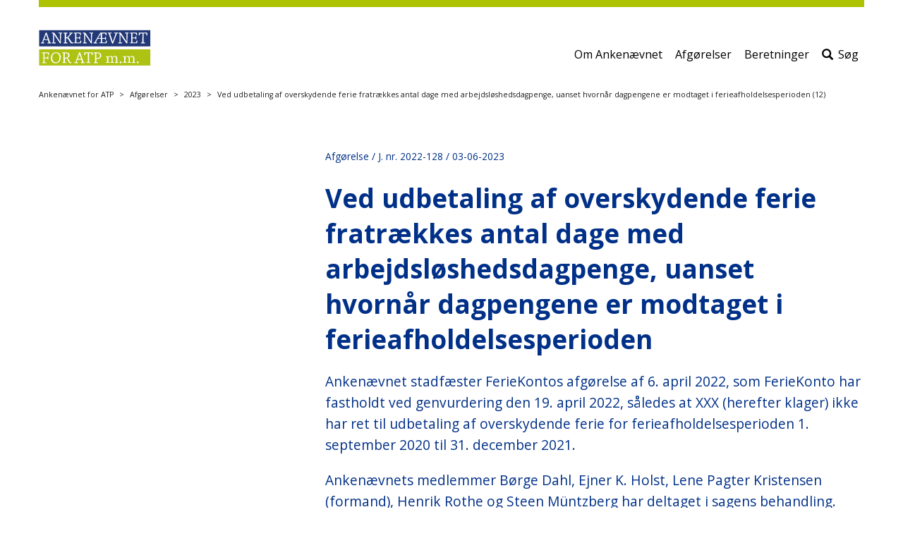

--- FILE ---
content_type: text/html; charset=utf-8
request_url: https://atp-anke.dk/afgoerelser/2023/ved-udbetaling-af-overskydende-ferie-fratraekkes-antal-dage-med-arbejdsloeshedsdagpenge-uanset-hvornaar-dagpengene-er-modtaget-i-ferieafholdelsesperioden-12/
body_size: 6638
content:



<!DOCTYPE html>
<html lang="da" dir="ltr">
    <head>
        
<title>Ved udbetaling af overskydende ferie fratr&#xE6;kkes antal dage med arbejdsl&#xF8;shedsdagpenge, uanset hvorn&#xE5;r dagpengene er modtaget i ferieafholdelsesperioden (12)</title>

<meta charset="utf-8">
<meta http-equiv="X-UA-Compatible" content="IE=edge">
<meta name="viewport" content="width=device-width, initial-scale=1">
<!-- The above 3 meta tags *must* come first in the head; any other head content must come *after* these tags -->
<meta name="pageid" content="218370">



    <meta name="content-tags" content="Afg&#xF8;relse">


    <meta name="section" content="2023">

    <meta name="subsection" content="Ved udbetaling af overskydende ferie fratr&#xE6;kkes antal dage med arbejdsl&#xF8;shedsdagpenge, uanset hvorn&#xE5;r dagpengene er modtaget i ferieafholdelsesperioden (12)">

<meta name="publish-date" content="2023-09-25">

    <meta name="manual-date" content="2023-06-03T00:00:00">

    <link rel="stylesheet" href="/dist/css/vendor/boostrap.css">
    <link rel="stylesheet" href="/dist/css/vendor/boostrap-datepicker.css">
    <link rel="stylesheet" href="/dist/css/main.css">
    <!-- jQuery (necessary for Bootstrap's JavaScript plugins) -->
    <script data-cookieconsent="ignore" src="/dist/scripts/vendor/jquery.min.js"></script>
    <script data-cookieconsent="ignore" src="/dist/scripts/vendor/bootstrap-datepicker.js"></script>
    <link rel="stylesheet" type="text/css" href="BotDetectCaptcha.ashx?get=layout-stylesheet&amp;amp;t=1769396400" />








<link rel="icon" type="image/png" href="/media/15259/atpanke.png">







<link href="/media/15255/atp.css" rel="stylesheet">
<link href="https://fonts.googleapis.com/css?family=Open+Sans:400,700,800&display=swap" rel="stylesheet">











<script src="/dist/scripts/vendor/jquery.validate.min.js"></script>
<script src="/dist/scripts/vendor/jquery.validate.unobtrusive.min.js"></script>
<script src="/dist/scripts/components/searchpagemodule.js "></script>
<!-- HTML5 shim and Respond.js for IE8 support of HTML5 elements and media queries -->
<!-- WARNING: Respond.js doesn't work if you view the page via file:// -->
<!--[if lt IE 9]>
  <script src="https://oss.maxcdn.com/html5shiv/3.7.3/html5shiv.min.js"></script>
  <script src="https://oss.maxcdn.com/respond/1.4.2/respond.min.js"></script>
<![endif]-->
        
    </head>
    <body>
        <a href="" class="wcag-skip-block wcag-visually-removed"
   data-skip-block-config='{"skipMainNav":"true"}'>Spring over hovedmenu</a>
<header role="banner">
    <section class="mobile-navigation">
        <button class="mobile-navigation__hamburger btn-none " id="mobile-navigation-control"
                aria-label="&#xC5;bn/luk mobil navigation">
            <svg version="1.1" class="burger-menu-icon icon-closed" id="burger-menu-icon"
                 xmlns="http://www.w3.org/2000/svg" xmlns:xlink="http://www.w3.org/1999/xlink" x="0px" y="0px"
                 viewBox="0 0 50 39" xml:space="preserve">
                <rect x="0" width="50" height="9"/>

                <rect x="0" y="15" width="50" height="9"/>

                <rect x="0" y="30" width="50" height="9"/>
            </svg>
            <span class="icon-open glyphicon glyphicon-remove"></span>
        </button>
        <div class="mobile-navigation__presentation">
                <a id="siteTopMobileLogoLink" href="/" class="mobile__image mobile__image-link">
                    <img src="/media/17259/logo.svg" alt="G&#xE5; til forsiden"/>
                </a>
        </div>
        <!-- search icon to display -->
        <div class="mobile-service-menu ">
        </div>
        <!-- /search icon to display -->
    </section>
    <section class="desktop-navigation ">
        <!-- search field to display -->
            <div class="search-field-direct">
                <span class="glyphicon glyphicon-search" aria-hidden="true"></span>
                <form method="get" action="/soeg" role="search">
                    <label class="sr-only" for="siteTopSearch">Søg efter indhold på siden</label>
                    <input id="siteTopSearch" type="text" name="q" class="form-control" placeholder="S&#xF8;g"
                           tabindex="-1">
                    <button type="submit" id="siteTopSearchSubmit" class="btn btn-default" tabindex="-1">
                        <span class="glyphicon glyphicon-search" aria-hidden="true"></span>
                        <span class="btn-text">Start s&#xF8;gning</span>
                    </button>
                </form>
                <button type="button" class="btn btn-default btn-cancel search-field-direct-toggle"
                        tabindex="-1">Luk</button>
            </div>
        <!-- search field to display -->
        <div class="header__presentation">
                <a href="/" class="header__image">
                    <img src="/media/17259/logo.svg" alt="G&#xE5; til forsiden"/>
                </a>
        </div>
            <nav role="navigation" class="header__subject-menu ">
                <ul class="nav nav-pills" role="list">



    <li>
        <a href="/om-ankenaevnet-for-atp-mm">Om Anken&#xE6;vnet</a>
    </li>



    <li>
        <a href="/afgoerelser">Afg&#xF8;relser</a>
    </li>


    <li>
        <a href="/beretninger">Beretninger</a>
    </li>
                        <li id="searchToggleLink">
                                    <a href="#" class="search-field-direct-toggle"><span
                                            class="glyphicon glyphicon-search"
                                            aria-hidden="true"></span>S&#xF8;g</a>
                        </li>
                </ul>
            </nav>

        <!--
            Mega-menu structure
            Must be placed before end of HEADER tag.
            The ID must be unique.
        -->
    </section>
</header>

        <section class="page-top-controls">
            
<nav aria-label="Breadcrumb">
    <ol class="breadcrumb">
                    <li><a href="/">Anken&#xE6;vnet for ATP</a></li>
                    <li><a href="/afgoerelser">Afg&#xF8;relser</a></li>
                    <li><a href="" aria-current="page">2023</a></li>
                    <li>Ved udbetaling af overskydende ferie fratr&#xE6;kkes antal dage med arbejdsl&#xF8;shedsdagpenge, uanset hvorn&#xE5;r dagpengene er modtaget i ferieafholdelsesperioden (12)</li>
    </ol>
</nav>

            
        </section>

        <section class="page-content">
            



        </section>

        


<main class="page-content container">
    




    



<div class="umb-grid">
    <div class="grid-section">
                <div>
                    <div class="row clearfix">
                            <div class="col-md-4 column">
                                <div>

<a href="" class="wcag-skip-block wcag-visually-removed" data-skip-block-config='{"skipToNextColumn":"true"}'>
    Spring over venstremenu
</a>

<button type="button" class="left-menu__mobile-open btn btn-default btn-xs" data-toggle="modal" data-target="#left-menu-modal">
    Mere <span class="glyphicon glyphicon-plus-sign"></span>
</button>

<div class="modal fade" id="left-menu-modal" tabindex="-1" role="dialog">
    <div class="modal-dialog modal-sm" role="document">
        <div class="modal-content">
            <button type="button" class="left-menu__mobile-close close" data-dismiss="modal" aria-label="Close">
                <span class="glyphicon glyphicon-remove" aria-hidden="true"></span>
            </button>
            <div class="modal-body">
                ...
            </div>
        </div>
    </div>
</div>

<nav class="left-menu" role="navigation">
</nav>

                                </div>
                            </div>
                            <div class="col-md-8 column">
                                <div>

<article class="dato-module">
        <div>
            <p class="date-manual">Afg&#xF8;relse / J. nr. 2022-128 /  03-06-2023</p>
        </div>
</article>                

                

        <h1 class="article-header">Ved udbetaling af overskydende ferie fratr&#230;kkes antal dage med arbejdsl&#248;shedsdagpenge, uanset hvorn&#229;r dagpengene er modtaget i ferieafholdelsesperioden</h1>
    
            

                

                

        <p class="article-lead">Anken&#230;vnet stadf&#230;ster FerieKontos afg&#248;relse af 6. april 2022, som FerieKonto har fastholdt ved genvurdering den 19. april 2022, s&#229;ledes at XXX (herefter klager) ikke har ret til udbetaling af overskydende ferie for ferieafholdelsesperioden 1. september 2020 til 31. december 2021.</p>
    
            

                

                

        <p class="article-lead">Anken&#230;vnets medlemmer B&#248;rge Dahl, Ejner K. Holst, Lene Pagter Kristensen (formand), Henrik Rothe og Steen M&#252;ntzberg har deltaget i sagens behandling.</p>
    
            




<div class="article-rte">

<p><strong>Ansøgning om udbetaling af overskydende ferie</strong></p>
<p>Klager ansøgte den 31. marts 2022 om udbetaling af overskydende ferie svarende til 2,22 feriedage til brug for ferieafholdelsesperioden 1. september 2020 til 31. december 2021.</p>
<p><strong> </strong></p>
<p><strong>Den påklagede afgørelse</strong></p>
<p>FerieKonto traf den 6. april 2022 afgørelse om, at klager ikke kan få udbetalt feriepengene. Af afgørelsen fremgår bl.a. følgende:<br><br></p>
<p>”Vi skriver til dig, fordi du den 31. marts 2022 har ansøgt om udbetaling af overskydende ferie svarende til 2,22 feriedage til brug for ferieafholdelsesperioden 1. september 2020 til 31. december 2021.</p>
<p> </p>
<p>Vi har i dag truffet afgørelse om, at du ikke kan få udbetalt feriepengene.</p>
<p> </p>
<p><strong>Begrundelse for afgørelsen</strong></p>
<p>Du har søgt om udbetaling af 2,22 feriedage.</p>
<p> </p>
<p>FerieKonto skal uanset beløbets størrelse trække antallet af dage med offentlige ydelser fra antallet af dage med overskydende ferie, inden der kan ske udbetaling af feriepenge, der stammer fra et ophørt ansættelsesforhold.</p>
<p> </p>
<p>Vi har ved afgørelsen lagt vægt på din oplysning om, at du har modtaget arbejdsløshedsdagpenge i 40 dage i ferieafholdelsesperioden 1. september 2020 til 31. december 2021.</p>
<p> </p>
<p>Ved afgørelsen har vi desuden lagt din oplysning til grund om, at de overskydende feriedage stammer fra et ansættelsesforhold, der er ophørt senest den 31. december 2021.</p>
<p> </p>
<p>Efter reglerne om feriedage vedrørende et ophørt ansættelsesforhold kan du derfor ikke få udbetalt feriepenge for 2,22 dage.</p>
<p>…”</p>
<p><strong> </strong></p>
<p><strong>Klagen</strong></p>
<p>I klagen, som er indgivet den 7. april 2022, har klager anført bl.a. følgende:<br> </p>
<p>”...</p>
<p> </p>
<p>Det er da for fanden helt absurd at i ikke udbetaler mine feriepenge?? Det er MINE penge der er oparbejdet af MIG og det er vel kraftig mig ligegyldigt om jeg blev fyret under en pandemi der hærgede landet i to år grundet manglende arbejde i eftertid.</p>
<p> </p>
<p>...”</p>
<p> </p>
<p><strong>FerieKontos genvurdering i anledning af klagen</strong></p>
<p>FerieKonto har i brev af 19. april 2022 fastholdt sin afgørelse af 6. april 2022. FerieKonto anfører i brevet bl.a. følgende:</p>
<p> </p>
<p>”Genvurdering</p>
<p> </p>
<p>FerieKonto har modtaget din klage af den 7. april 2022 over vores afgørelse af den 6. april 2022 om afslag på udbetaling af overskydende ferie.</p>
<p> </p>
<p>Din klage giver ikke anledning til at ændre afgørelsen. Vi oversender derfor sagen til ATP-ankenævnet.</p>
<p> </p>
<p><strong>Klagen</strong></p>
<p> </p>
<p>Du klager over afgørelsen, idet du oplyser, at du blev afskediget grundet manglende arbejde under coronapandemien.</p>
<p> </p>
<p><strong>Begrundelse</strong></p>
<p> </p>
<p>Du oplyser, at du har modtaget arbejdsløshedsdagpenge i 40 dage i ferieafholdelsesperioden.</p>
<p> </p>
<p>FerieKonto skal fratrække antallet af dage med dagpenge fra antallet af dage med overskydende ferie, medmindre lønmodtageren på grund af særlige forhold nævnt i ferieloven har været afskåret fra at holde ferien.</p>
<p> </p>
<p>Vi vurderer ikke, at der er fremkommet nye oplysninger i sagen, som medfører, at du er berettiget til at få udbetalt feriepengene.</p>
<p> </p>
<p>...</p>
<p><strong> </strong></p>
<p><strong>Bemærkninger til genvurderingen</strong></p>
<p>Hvis du har bemærkninger til afgørelsen, skal du henvende dig til Ankenævnet for ATP m.m. inden 4 uger efter modtagelsen af dette brev. Du kan sende bemærkningerne til Ankenævnets mailadresse <a href="mailto:post@atp-anke.dk">post@atp-anke.dk</a>. Din klage vil herefter blive optaget til behandling af Ankenævnet.</p>
<p> </p>
<p>…”</p>
<p> </p>
<p><strong>Høringssvar fra klager</strong></p>
<p>Klager har ikke indsendt bemærkninger til FerieKontos genvurdering.</p>
<p> </p>
<p><strong>Ankenævnets begrundelse</strong></p>
<p>Sagen angår udbetaling af optjent betalt ferie, der ikke er afholdt inden udløbet af ferieafholdelsesperioden, og som er optjent i et ansættelsesforhold, der er ophørt senest ved ferieafholdelsesperiodens udløb.</p>
<p> </p>
<p>Det fremgår af § 26, stk. 1, i ferieloven, at feriegodtgørelse for optjent betalt ferie, der ikke er holdt inden udløbet af ferieafholdelsesperioden, og som er optjent i et ansættelsesforhold, der er ophørt senest ved ferieafholdelsesperiodens udløb, udbetales efter anmodning til lønmodtageren af arbejdsgiveren, FerieKonto eller den, der administrerer feriegodtgørelsen, jf. dog § 27. Det er en betingelse for udbetaling, at lønmodtageren skriftligt erklærer, at beløbet stammer fra et ansættelsesforhold, der er ophørt senest ved ferieafholdelsesperiodens udløb, og at lønmodtageren i ferieafholdelsesperioden ikke har modtaget offentlige ydelser som nævnt i § 27, stk. 1.</p>
<p> </p>
<p>Det fremgår af § 27, stk. 1, i ferieloven, at hvis lønmodtageren har modtaget arbejdsløshedsdagpenge, midlertidig arbejdsmarkedsydelse, kontantydelse, efterløn, fleksydelse, ledighedsydelse, ressourceforløbsydelse, integrationsydelse, uddannelseshjælp eller kontanthjælp i ferieåret, jf. § 23, eller ferieafholdelsesperioden, jf. §§ 24 og 26, kan udbetaling efter § 23, stk. 1, 2. pkt., og stk. 2, 3. pkt., § 24, stk. 1, 2. pkt., og stk. 2, 2. pkt., og § 26, stk. 1, kun ske efter FerieKontos forudgående godkendelse.</p>
<p> </p>
<p>Efter ferielovens § 27, stk. 2, skal antallet af dage med de ydelser, der nævnes i stk. 1, trækkes fra det antal feriedage, som den uhævede feriebetaling svarer til, medmindre lønmodtageren på grund af særlige forhold har været afskåret fra at holde ferien inden ferieafholdelsesperiodens udløb, jf. §§ 12-14. Resterer der et antal feriedage, udbetaler FerieKonto feriegodtgørelsen eller meddeler arbejdsgiveren eller den, der administrerer feriegodtgørelsen, for hvor mange dage der kan udbetales til lønmodtageren.</p>
<p> </p>
<p>Ankenævnet stadfæster af de grunde, som FerieKonto har anført, den påklagede afgørelse. Ankenævnet har herved lagt vægt på, at lovteksten i ferielovens § 27, stk. 2, efter sin ordlyd omfatter alle dage med de nævnte offentlige ydelser uanset deres placering i ferieafholdelsesperioden i forhold til tidspunktet for optjening af de feriedage, som ønskes udbetalt, og at der ikke i bekendtgørelse nr. 940 af 6. september 2019, som er udstedt i medfør af bl.a. lovens § 27, stk. 3, er nogen nærmere regulering heraf.</p>
<p> </p>
<p>Ankenævnet tiltræder herefter den påklagede afgørelse, hvorefter klager ikke har ret til udbetaling af overskydende ferie for ferieafholdelsesperioden 1. september 2020 til 31. december 2021.</p>
</div>                                </div>
                            </div>
                    </div>
                </div>
    </div>
</div>



</main>

        
<!-- Footer start -->

<footer class="container">
            <!-- Mainsite footer -->
            <div class="footer-menu footer-menu--mainsite-menu row">
                <div class="footer-menu__container clearfix">
                    <!-- column -->
                    <section class="footer-menu--column col-sm-4">

    <ul>
        
    <li>
            <h2>
                <a href="/om-ankenaevnet-for-atp-mm/privatlivspolitik">
                    Privatlivspolitik

                </a>
            </h2>
    </li>
    <li>
            <a href="https://www.was.digst.dk/atp-anke-dk">
                Tilg&#xE6;ngelighedserkl&#xE6;ring

            </a>
    </li>

    </ul>
                    </section>
                    <!-- column -->
                    <section class="footer-menu--column col-sm-4">
                    </section>
                    <!-- column -->
                    <section class="footer-menu--column col-sm-4">

    <ul>
        
    <li>
            <h2>
                <a href="/om-ankenaevnet-for-atp-mm/kontakt">
                    Kontakt

                </a>
            </h2>
    </li>

    </ul>
                    </section>
                </div>
            </div>

        <section class="footer__permanent">
            <address>


    <span>Anken&#xE6;vn for ATP mm.</span>

    <span>Holmens Kanal 20</span>

    <span>1060 K&#xF8;benhavn K</span>

    <span>Telefon: 72 20 50 00</span>

    <span>Mail: post@atp-anke.dk</span>
                <button id="print-button">
                    <span class="wcag-visually-removed">
                        print side
                    </span>
                    <span class="glyphicon glyphicon-print"></span>
                </button>
            </address>
        </section>

</footer>

    <div class="scroll-to-top" id="scroll-to-top" aria-hidden="true">
        <span class="glyphicon glyphicon-menu-up"></span>
    </div>



        

    <script data-cookieconsent="ignore" src="/dist/scripts/vendor/bootstrap.js"></script>
    <script data-cookieconsent="ignore" src="/dist/scripts/vendor/slick.min.js"></script>
    <script src="/dist/scripts/main.js "></script>














<!-- Vue vendor js-file -->
<script data-cookieconsent="ignore" src="/dist/vue/vendor.js"></script>
<script type="text/javascript">
    

            $('.social-media-sharing--leseweb').parent().remove();
        </script>

        
        
        
<div id="content-popups-container" data-model="{&quot;isCampaignEnabled&quot;:false,&quot;isNewsletterEnabled&quot;:false}"></div>
<script async defer type="module" src="/dist/scripts/vendor/altcha.min.js"></script>
<script async defer type="module" src="/dist/scripts/vendor/altcha.da.min.js"></script>
<script src="/dist/vue/apps/ContentPopups.js"></script>

        </body>
</html>

--- FILE ---
content_type: image/svg+xml
request_url: https://atp-anke.dk/media/17259/logo.svg
body_size: 11207
content:
<?xml version="1.0" encoding="utf-8"?>
<!-- Generator: Adobe Illustrator 25.0.0, SVG Export Plug-In . SVG Version: 6.00 Build 0)  -->
<svg version="1.1" id="Lag_1" xmlns="http://www.w3.org/2000/svg" xmlns:xlink="http://www.w3.org/1999/xlink" x="0px" y="0px"
	 viewBox="0 0 159.2 50.7" style="enable-background:new 0 0 159.2 50.7;" xml:space="preserve" width="159.2" height="50.7">
<style type="text/css">
	.st0{fill:#ADC213;}
	.st1{fill:#233977;}
	.st2{fill:#FFFFFF;}
</style>
<rect x="0.5" y="27.6" class="st0" width="158" height="22.7"/>
<rect x="0.5" y="0.8" class="st1" width="158" height="22.7"/>
<g>
	<path class="st2" d="M4.5,18.1c0,0,0.1,0,0.1-0.1c1.6-4.1,3.7-9.8,5.3-13.9c0.3,0,0.8,0,1.2,0c1.5,4.1,3.5,9.9,5,14l1.4,0.1
		c0,0.3,0,0.7,0,1.1c-0.6,0-1.4,0-2.2,0c-1.1,0-2.1,0-3,0c0-0.4,0-0.7,0-1.1l1.8-0.1c0,0,0.1,0,0-0.1c-0.4-1-0.8-2.3-1.2-3.3
		c0-0.1-0.1-0.1-0.2-0.1l-5.5,0c-0.4,1.1-0.9,2.5-1.2,3.5l2.1,0.1c0,0.3,0,0.7,0,1.1c-0.9,0-1.9,0-3.1,0c-0.7,0-1.4,0-2,0
		c0-0.4,0-0.7,0-1.1L4.5,18.1z M10.3,6.7c-0.8,2.1-1.7,4.6-2.4,6.7c0,0.1,0,0.1,0,0.1l4.8,0C12,11.4,11.1,8.8,10.3,6.7L10.3,6.7z"/>
	<path class="st2" d="M20.2,18.1C20.3,18.1,20.3,18.1,20.2,18.1l0.1-12.7l-1.7-0.1c0-0.3,0-0.7,0-1.1c1,0,2.3,0,3.3,0
		c2.6,3.9,5.7,8.5,8.2,12.4l0.1,0c0-3.7,0-7.5-0.1-11.3l-2.2,0c0-0.3,0-0.7,0-1.1c0.9,0,1.9,0,2.9,0c0.8,0,1.6,0,2.2,0
		c0,0.3,0,0.7,0,1.1l-1.4,0.1c0,0-0.1,0-0.1,0.1l-0.1,13.6c-0.3,0.1-0.8,0.3-1.2,0.3C28,16.1,24.8,11.5,21.8,7h-0.1
		c0,3.7,0,7.4,0,11.1l2.3,0c0,0.3,0,0.7,0,1.1c-0.9,0-2,0-3,0c-0.8,0-1.6,0-2.2,0c0-0.3,0-0.7,0-1.1L20.2,18.1z"/>
	<path class="st2" d="M35.3,5.4c0-0.3,0-0.7,0-1.1c0.8,0,1.8,0,2.7,0c0.9,0,1.8,0,2.5,0c0,0.3,0,0.7,0,1.1l-1.6,0
		c-0.1,0-0.1,0-0.1,0.1l0,5.5c0.4,0,1,0,1.6-0.2c0.9-0.8,3.3-3.7,4.5-5.4c0,0,0-0.1,0-0.1l-1.5-0.1c0-0.4,0-0.7,0-1.1
		c0.9,0,1.9,0,3,0c0.6,0,1.3,0,1.8,0c0,0.3,0,0.7,0,1.1l-1.2,0.1c-1.9,2.2-3.6,4.1-5.1,5.7v0.1c1,0.7,1.9,1.8,2.7,3.2
		c0.6,1,1.2,2,2,3.1c0.3,0.4,0.5,0.5,0.8,0.6l1.7,0.1c0,0.3,0,0.7,0,1.1c-0.6,0-1.3,0-1.8,0c-0.5,0-1.1,0-1.5,0
		C45,18.8,44,17,43,15.4c-0.9-1.5-2.1-3.3-2.9-3.3c-0.5,0-1.1,0-1.4,0l0,5.9l1.9,0.1c0,0.3,0,0.7,0,1.1c-0.7,0-1.8,0-2.7,0
		c-0.9,0-1.8,0-2.6,0c0-0.3,0-0.7,0-1.1l1.5-0.1c0,0,0.1,0,0.1-0.1l0-12.6L35.3,5.4z"/>
	<path class="st2" d="M51.5,18.1C51.5,18.1,51.6,18.1,51.5,18.1l0.1-12.7l-1.7-0.1c0-0.3,0-0.7,0-1.1c0.8,0,1.7,0,2.6,0
		c0.7,0,4.5,0,5.1,0c1,0,1.5,0,2,0c0.1,1.1,0.2,2.3,0.2,3.5c-0.4,0-0.8,0.1-1.2,0.1l-0.4-2c0-0.2-0.2-0.3-0.5-0.4
		c-0.6-0.1-2.1-0.1-3.6-0.1c-0.2,0-0.6,0-0.7,0l0,5.7c1.3,0,2.4,0,3.6,0c0.4,0,0.5-0.2,0.5-0.5l0.1-1.1c0.4,0,0.8,0,1.2,0
		c0,0.7,0,1.4,0,2.2c0,0.7,0,1.4,0,2.1c-0.4,0-0.8,0-1.2,0l-0.1-1.2c0-0.3-0.2-0.4-0.6-0.4c-1,0-2.2,0-3.6,0l0,5.5
		c0,0.4,0.1,0.5,1.3,0.5c1.9,0,3.2-0.1,3.6-0.2c0.2,0,0.3-0.2,0.4-0.5l0.7-2.1c0.4,0.1,0.9,0.2,1.2,0.2c-0.3,1.2-0.5,2.4-0.8,3.6
		c-1.1,0-4,0-7.2,0c-1,0-1.9,0-2.7,0c0-0.3,0-0.7,0-1.1L51.5,18.1z"/>
	<path class="st2" d="M64.3,18.1C64.3,18.1,64.3,18.1,64.3,18.1l0.1-12.7l-1.7-0.1c0-0.3,0-0.7,0-1.1c1,0,2.3,0,3.3,0
		c2.6,3.9,5.7,8.5,8.2,12.4l0.1,0c0-3.7,0-7.5-0.1-11.3l-2.2,0c0-0.3,0-0.7,0-1.1c0.9,0,1.9,0,2.9,0c0.8,0,1.6,0,2.2,0
		c0,0.3,0,0.7,0,1.1l-1.4,0.1c0,0-0.1,0-0.1,0.1l-0.1,13.6c-0.3,0.1-0.8,0.3-1.2,0.3C72,16.1,68.9,11.5,65.9,7h-0.1
		c0,3.7,0,7.4,0,11.1l2.3,0c0,0.3,0,0.7,0,1.1c-0.9,0-2,0-3,0c-0.8,0-1.6,0-2.2,0c0-0.3,0-0.7,0-1.1L64.3,18.1z"/>
	<path class="st2" d="M83.6,13c-1,1.9-2,3.6-2.8,5.1l2.1,0.1c0,0.3,0,0.7,0,1.1c-1,0-2,0-3.2,0c-0.7,0-1.4,0-2,0c0-0.4,0-0.7,0-1.1
		l1.3-0.1c0.1,0,0.1,0,0.2-0.1c2.4-4,5.5-9.3,8.1-13.6c0-0.1,0-0.1,0.1-0.1c0.3,0,1.5,0,2.5,0c0.6,0,3.7,0,4.2,0c1,0,1.5,0,2,0
		c0.1,1.1,0.2,2.3,0.2,3.5c-0.4,0-0.8,0.1-1.2,0.1l-0.4-2c0-0.3-0.2-0.4-0.5-0.4c-0.5,0-2-0.1-3.5-0.1c-0.2,0-0.6,0-0.7,0l0,6.4
		c1.3,0,2.3,0,3.5,0c0.4,0,0.6-0.2,0.6-0.5l0.1-1.1c0.4,0,0.8,0,1.2,0c0,0.7,0,1.5,0,2.2c0,0.7,0,1.4,0,2c-0.4,0-0.8,0-1.2,0
		l-0.1-1.1c0-0.4-0.2-0.5-0.6-0.5c-1,0-2.1,0-3.5,0l0,4.8c0,0.4,0.1,0.5,1.3,0.5c1.9,0,3.1-0.1,3.4-0.2c0.2,0,0.3-0.2,0.4-0.5l0.7-2
		c0.4,0.1,0.9,0.1,1.2,0.2c-0.2,1.1-0.5,2.3-0.8,3.5c-1,0-4,0-7.1,0c-1,0-1.9,0-2.8,0c0-0.3,0-0.7,0-1.1l1.7-0.1
		c0.1,0,0.1,0,0.1-0.1v-5c0-0.1,0-0.1-0.1-0.1L83.6,13z M88,5.5c-1.4,2.3-2.5,4.3-3.6,6.2c-0.1,0.1,0,0.1,0,0.1h3.7L88,5.5L88,5.5z"
		/>
	<path class="st2" d="M111,5.4c-0.7,1.9-1.6,4.3-2.4,6.3c-0.9,2.3-2,5.3-3.1,7.7c-0.2,0-0.8,0-1.3,0c-1-2.5-2-5.5-2.9-8
		c-0.7-1.9-1.4-4.1-2-6c0,0-0.1-0.1-0.1-0.1l-1.3-0.1c0-0.3,0-0.7,0-1.1c0.7,0,1.6,0,2.3,0c1.2,0,2.4,0,3.4,0c0,0.3,0,0.7,0,1.1
		l-2.3,0.1c0.3,0.9,1.2,4.1,1.6,5.2c0.7,2,1.4,4.3,2.1,6.4h0.1c0.8-2,1.6-4.1,2.2-5.9c0.6-1.6,1.6-4.4,1.9-5.6c0,0,0-0.1-0.1-0.1
		l-2-0.1c0-0.3,0-0.8,0-1.1c0.9,0,1.9,0,3,0c0.7,0,1.5,0,2.1,0c0,0.3,0,0.7,0,1.1L111,5.4z"/>
	<path class="st2" d="M114.7,18.1C114.7,18.1,114.8,18.1,114.7,18.1l0.1-12.7l-1.7-0.1c0-0.3,0-0.7,0-1.1c1,0,2.3,0,3.3,0
		c2.6,3.9,5.7,8.5,8.2,12.4l0.1,0c0-3.7,0-7.5-0.1-11.3l-2.2,0c0-0.3,0-0.7,0-1.1c0.9,0,1.9,0,2.9,0c0.8,0,1.6,0,2.2,0
		c0,0.3,0,0.7,0,1.1l-1.4,0.1c0,0-0.1,0-0.1,0.1l-0.1,13.6c-0.3,0.1-0.8,0.3-1.2,0.3c-2.4-3.3-5.6-7.9-8.6-12.4h-0.1
		c0,3.7,0,7.4,0,11.1l2.3,0c0,0.3,0,0.7,0,1.1c-0.9,0-2,0-3,0c-0.8,0-1.6,0-2.2,0c0-0.3,0-0.7,0-1.1L114.7,18.1z"/>
	<path class="st2" d="M131.3,18.1C131.4,18.1,131.4,18.1,131.3,18.1l0.1-12.7l-1.7-0.1c0-0.3,0-0.7,0-1.1c0.8,0,1.7,0,2.6,0
		c0.7,0,4.5,0,5.1,0c1,0,1.5,0,2,0c0.1,1.1,0.2,2.3,0.2,3.5c-0.4,0-0.8,0.1-1.2,0.1l-0.4-2c0-0.2-0.2-0.3-0.5-0.4
		c-0.6-0.1-2.1-0.1-3.6-0.1c-0.2,0-0.6,0-0.7,0l0,5.7c1.3,0,2.4,0,3.6,0c0.4,0,0.5-0.2,0.5-0.5l0.1-1.1c0.4,0,0.8,0,1.2,0
		c0,0.7,0,1.4,0,2.2c0,0.7,0,1.4,0,2.1c-0.4,0-0.8,0-1.2,0l-0.1-1.2c0-0.3-0.2-0.4-0.6-0.4c-1,0-2.2,0-3.6,0l0,5.5
		c0,0.4,0.1,0.5,1.3,0.5c1.9,0,3.2-0.1,3.6-0.2c0.2,0,0.3-0.2,0.4-0.5l0.7-2.1c0.4,0.1,0.9,0.2,1.2,0.2c-0.3,1.2-0.5,2.4-0.8,3.6
		c-1.1,0-4,0-7.2,0c-1,0-1.9,0-2.7,0c0-0.3,0-0.7,0-1.1L131.3,18.1z"/>
	<path class="st2" d="M147.2,18.1C147.3,18.1,147.3,18.1,147.2,18.1l0.1-12.7c-2,0-2.5,0-3,0.1c-0.4,0-0.5,0.2-0.6,0.4l-0.4,2.2
		c-0.4,0-0.9-0.1-1.3-0.1c0.1-1.3,0.1-2.6,0.2-3.8c0.4,0,1.2,0,2.1,0c0.5,0,3.2,0,3.9,0c0.7,0,3.3,0,3.9,0c0.9,0,1.5,0,2,0
		c0.1,1.2,0.1,2.5,0.2,3.8c-0.4,0-0.9,0.1-1.3,0.1l-0.4-2.3c0-0.3-0.1-0.4-0.6-0.4c-0.6-0.1-1-0.1-3-0.1l-0.1,12.7l2.1,0.1
		c0,0.3,0,0.7,0,1.1c-0.8,0-2,0-2.9,0c-1,0-2,0-3,0c0-0.4,0-0.7,0-1.1L147.2,18.1z"/>
	<path class="st2" d="M4.6,33c0-0.4,0-0.7,0-1.1c0.8,0,1.7,0,2.6,0c0.7,0,4.6,0,5.1,0c1,0,1.5,0,2,0c0.1,1.2,0.2,2.4,0.3,3.7
		c-0.4,0-0.8,0.1-1.2,0.2L13,33.5c0-0.2-0.1-0.4-0.5-0.4c-0.6,0-2.2-0.1-3.9-0.1c-0.2,0-0.4,0-0.5,0l0,6c1.3,0,2.5,0,3.6,0
		c0.4,0,0.5-0.2,0.6-0.4l0.2-1.2c0.4,0,0.8,0,1.1,0c0,0.8,0,1.5,0,2.3c0,0.7,0,1.4,0,2.1c-0.4,0-0.8,0-1.2,0l-0.1-1.2
		c0-0.3-0.2-0.4-0.6-0.4c-1,0-2.2,0-3.6,0l0,5.6l2.7,0.1c0,0.3,0,0.7,0,1.1c-0.9,0-2.3,0-3.4,0c-0.9,0-1.9,0-2.7,0
		c0-0.3,0-0.7,0-1.1l1.6-0.1c0,0,0.1,0,0.1-0.1V33L4.6,33z"/>
	<path class="st2" d="M19.1,45.2c-1.3-1.3-2-3.2-2-5.6c0-3,1.4-5.3,3.2-6.6c1.4-0.9,2.8-1.3,4.3-1.3c1.4,0,2.7,0.3,3.8,1.1
		c1.7,1.2,2.8,3.4,2.8,6.1c0,2.4-0.8,4.7-2.4,6.3c-1.2,1.2-2.7,1.9-5,1.9C21.8,47.1,20.2,46.3,19.1,45.2z M27.6,44.5
		c0.9-1,1.7-2.6,1.7-5.1c0-2.1-0.5-3.9-1.7-5.2c-0.9-1-2-1.4-3.3-1.4c-1.3,0-2.4,0.4-3.2,1.2c-1.1,1-2,2.8-2,5.3
		c0,2.3,0.5,3.9,1.7,5.2c0.9,1,2.2,1.4,3.5,1.4C25.6,45.9,26.8,45.4,27.6,44.5z"/>
	<path class="st2" d="M33.4,33c0-0.3,0-0.7,0-1.1c1.3,0,2.9,0,4.4,0c1.3,0,2,0,3.2,0.4c1.5,0.4,2.8,1.8,2.8,3.4c0,2-1.3,3.4-3.1,4.1
		V40c1.1,0.5,1.7,1.8,2.9,4c0.8,1.5,1,1.7,1.3,1.7l1.4,0.1c0,0.3,0,0.7,0,1.1c-0.4,0-1,0-1.5,0c-0.4,0-1.2,0-1.5,0
		c-0.8-1.1-2.2-4.2-2.9-5.4c-0.5-0.8-1-1.1-2.1-1.1c-0.9,0-1.2,0-1.3,0v5.2l1.9,0.1c0,0.3,0,0.7,0,1.1c-0.8,0-1.8,0-2.8,0
		c-0.9,0-1.7,0-2.5,0c0-0.4,0-0.7,0-1.1l1.5-0.1c0.1,0,0.1,0,0.1-0.1l0-12.6L33.4,33z M36.8,39.4c0.1,0,0.6,0,1.2,0
		c2.9,0,3.9-1.8,3.9-3.2c0-2.2-1.5-3.2-3.8-3.2c-0.8,0-1.2,0-1.3,0.1L36.8,39.4z"/>
	<path class="st2" d="M52,45.7c0,0,0.1,0,0.1-0.1c1.6-4.1,3.7-9.8,5.3-13.9c0.3,0,0.8,0,1.2,0c1.5,4.1,3.5,9.9,5,14l1.4,0.1
		c0,0.3,0,0.7,0,1.1c-0.6,0-1.4,0-2.2,0c-1.1,0-2.1,0-3,0c0-0.4,0-0.7,0-1.1l1.8-0.1c0,0,0.1,0,0-0.1c-0.4-1-0.8-2.3-1.2-3.3
		c0-0.1-0.1-0.1-0.2-0.1l-5.5,0c-0.4,1.1-0.9,2.5-1.2,3.5l2.1,0.1c0,0.3,0,0.7,0,1.1c-0.9,0-1.9,0-3.1,0c-0.7,0-1.4,0-2,0
		c0-0.4,0-0.7,0-1.1L52,45.7z M57.8,34.3c-0.8,2.1-1.7,4.6-2.4,6.7c0,0.1,0,0.1,0,0.1l4.8,0C59.5,39,58.6,36.4,57.8,34.3L57.8,34.3z
		"/>
	<path class="st2" d="M69.6,45.7C69.7,45.7,69.7,45.7,69.6,45.7L69.7,33c-2,0-2.5,0-3,0.1c-0.4,0-0.5,0.2-0.6,0.4l-0.4,2.2
		c-0.4,0-0.9-0.1-1.3-0.1c0.1-1.3,0.1-2.6,0.2-3.8c0.4,0,1.2,0,2.1,0c0.5,0,3.2,0,3.9,0c0.7,0,3.3,0,3.9,0c0.9,0,1.5,0,2,0
		c0.1,1.2,0.1,2.5,0.2,3.8c-0.4,0-0.9,0.1-1.3,0.1l-0.4-2.3c0-0.3-0.1-0.4-0.6-0.4c-0.6-0.1-1-0.1-3-0.1l-0.1,12.7l2.1,0.1
		c0,0.3,0,0.7,0,1.1c-0.8,0-2,0-2.9,0c-1,0-2,0-3,0c0-0.4,0-0.7,0-1.1L69.6,45.7z"/>
	<path class="st2" d="M78.3,33c0-0.3,0-0.7,0-1.1c1.1,0,2.4,0,3.8,0c1.7,0,2.6,0,3.7,0.4c1.9,0.6,3,2.2,3,3.8c0,2-1.3,3.7-2.9,4.4
		c-0.9,0.4-1.9,0.6-3.3,0.6c-0.4,0-0.8,0-1,0l0,4.7l2.6,0.1c0,0.3,0,0.7,0,1.1c-1,0-2.3,0-3.4,0c-0.8,0-1.7,0-2.5,0
		c0-0.4,0-0.7,0-1.1l1.5-0.1c0,0,0.1,0,0.1-0.1V33L78.3,33z M81.7,39.7c0.1,0.1,0.6,0.2,1.2,0.2c0.9,0,1.8-0.2,2.5-0.6
		c1.1-0.7,1.6-1.8,1.6-2.9c0-2.3-1.6-3.4-4-3.4c-0.6,0-1,0-1.2,0.1L81.7,39.7z"/>
	<path class="st2" d="M95.3,38.5c0-0.3,0-0.7,0-0.9c0.9-0.1,3-0.6,3.2-0.6c0,0,0.1,0,0.1,0.1c0.1,0.4,0.1,0.8,0.2,1.2l0.1,0
		c2.2-1.3,2.7-1.4,3.4-1.4c1.3,0,2.1,1,2.5,1.5h0.1c2.2-1.4,2.8-1.5,3.7-1.5c1.3,0,2.1,0.9,2.4,1.5c0.3,0.5,0.5,1.1,0.5,1.7
		c0,1.7,0,3.8-0.1,5.5l1.5,0c0,0.3,0,0.7,0,1c-0.7,0-1.6,0-2.4,0s-1.5,0-2.2,0c0-0.3,0-0.7,0-1l1.3-0.1c0,0,0.1-0.1,0.1-0.1
		c0-1.5,0-3.3,0-4.6c0-0.8,0-1.4-0.3-1.9c-0.3-0.7-0.9-0.9-1.6-0.9c-0.9,0-1.9,0.6-2.7,1.2c0,1.7,0,4.3,0,6.2l1.6,0.1
		c0,0.3,0,0.7,0,1c-0.8,0-1.7,0-2.6,0c-0.7,0-1.5,0-2.1,0c0-0.3,0-0.7,0-1l1.3-0.1c0,0,0.1,0,0.1-0.1c0-1.5,0-3.3,0-4.7
		c0-0.9,0-1.4-0.3-1.9c-0.4-0.6-0.9-0.8-1.4-0.8c-0.8,0-1.9,0.5-2.8,1.2c0,2,0,4.3-0.1,6.2l1.6,0.1c0,0.3,0,0.7,0,1
		c-0.7,0-1.7,0-2.5,0c-0.7,0-1.6,0-2.3,0c0-0.3,0-0.7,0-1l1.4-0.1c0,0,0.1,0,0.1-0.1l0-7.1L95.3,38.5z"/>
	<path class="st2" d="M117.5,45.8c0,0.6-0.5,1.3-1.2,1.3c-0.8,0-1.3-0.5-1.3-1.3c0-0.6,0.4-1.3,1.3-1.3
		C117.2,44.5,117.5,45.3,117.5,45.8z"/>
	<path class="st2" d="M119.6,38.5c0-0.3,0-0.7,0-0.9c0.9-0.1,3-0.6,3.2-0.6c0,0,0.1,0,0.1,0.1c0.1,0.4,0.1,0.8,0.2,1.2l0.1,0
		c2.2-1.3,2.7-1.4,3.4-1.4c1.3,0,2.1,1,2.5,1.5h0.1c2.2-1.4,2.8-1.5,3.7-1.5c1.3,0,2.1,0.9,2.4,1.5c0.3,0.5,0.5,1.1,0.5,1.7
		c0,1.7,0,3.8-0.1,5.5l1.5,0c0,0.3,0,0.7,0,1c-0.7,0-1.6,0-2.4,0c-0.8,0-1.5,0-2.2,0c0-0.3,0-0.7,0-1l1.3-0.1c0,0,0.1-0.1,0.1-0.1
		c0-1.5,0-3.3,0-4.6c0-0.8,0-1.4-0.3-1.9c-0.3-0.7-0.9-0.9-1.6-0.9c-0.9,0-1.9,0.6-2.7,1.2c0,1.7,0,4.3,0,6.2l1.6,0.1
		c0,0.3,0,0.7,0,1c-0.8,0-1.7,0-2.6,0c-0.7,0-1.5,0-2.1,0c0-0.3,0-0.7,0-1l1.3-0.1c0,0,0.1,0,0.1-0.1c0-1.5,0-3.3,0-4.7
		c0-0.9,0-1.4-0.3-1.9c-0.4-0.6-0.9-0.8-1.4-0.8c-0.8,0-1.9,0.5-2.8,1.2c0,2,0,4.3-0.1,6.2l1.6,0.1c0,0.3,0,0.7,0,1
		c-0.7,0-1.7,0-2.5,0c-0.7,0-1.6,0-2.3,0c0-0.3,0-0.7,0-1l1.4-0.1c0,0,0.1,0,0.1-0.1l0-7.1L119.6,38.5z"/>
	<path class="st2" d="M141.8,45.8c0,0.6-0.5,1.3-1.2,1.3c-0.8,0-1.3-0.5-1.3-1.3c0-0.6,0.4-1.3,1.3-1.3
		C141.5,44.5,141.8,45.3,141.8,45.8z"/>
</g>
<g>
</g>
<g>
</g>
<g>
</g>
<g>
</g>
<g>
</g>
<g>
</g>
</svg>
